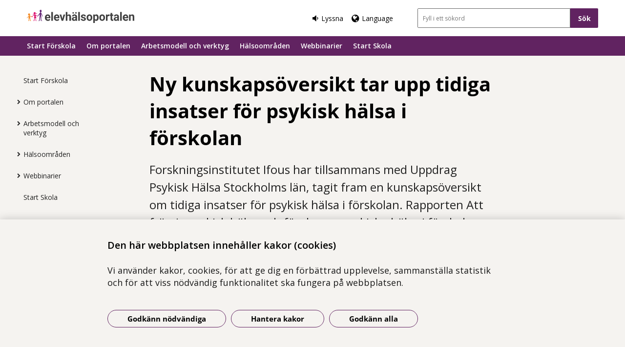

--- FILE ---
content_type: text/html; charset=utf-8
request_url: https://www.elevhalsoportalen.se/forskola/nyheter/ny-kunskapsoversikt-tar-upp-tidiga-insatser-for-psykisk-halsa-i-forskolan/
body_size: 9226
content:



<!DOCTYPE html>
<html class="no-js newspage buppage standard_layout" lang="sv">
<head>
    


    <meta name="EPiMonitor" content="Ta inte bort" /> <!-- Always atop -->
        <title>Ny kunskaps&#246;versikt tar upp tidiga insatser f&#246;r psykisk h&#228;lsa i f&#246;rskolan</title>

    

<meta http-equiv="X-UA-Compatible" content="IE=edge" />
<meta name="description" content="Forskningsinstitutet Ifous har tillsammans med Uppdrag Psykisk H&#228;lsa Stockholms l&#228;n, tagit fram en kunskaps&#246;versikt om tidiga insatser f&#246;r psykisk h&#228;lsa i f&#246;rskolan. Rapporten Att fr&#228;mja psykisk h&#228;lsa och f&#246;rebygga psykisk oh&#228;lsa i f&#246;rskola riktar sig till alla som arbetar inom f&#246;rskolan." />
<meta name="keywords" content="Uppdrag Psykisk H&#228;lsa Stockholms l&#228;n,Ifous,f&#246;rskola,psykisk h&#228;lsa,kunskaps&#246;versikt" />
<meta name="author" content="" />
    <meta property="og:title" content="Ny kunskaps&#246;versikt tar upp tidiga insatser f&#246;r psykisk h&#228;lsa i f&#246;rskolan" />
    <meta property="og:description" content="Forskningsinstitutet Ifous har tillsammans med Uppdrag Psykisk H&#228;lsa Stockholms l&#228;n, tagit fram en kunskaps&#246;versikt om tidiga insatser f&#246;r psykisk h&#228;lsa i f&#246;rskolan. Rapporten Att fr&#228;mja psykisk h&#228;lsa och f&#246;rebygga psykisk oh&#228;lsa i f&#246;rskola riktar sig till alla som arbetar inom f&#246;rskolan." />
<!-- http://t.co/dKP3o1e -->
<meta name="HandheldFriendly" content="True" />
<meta name="MobileOptimized" content="320" />
<meta name="viewport" content="width=device-width, initial-scale=1.0" />

<!--iOS -->
<!--meta name="viewport" content="width=device-width, initial-scale=1.0" /-->
<meta name="apple-mobile-web-app-title" content="NSP - SLSO" />
<meta name="apple-mobile-web-app-capable" content="yes" />
<meta name="apple-mobile-web-app-status-bar-style" content="black" />
<link rel="apple-touch-icon" sizes="144x144" href="/Static/img/apple/apple-touch-icon-144x144.png" />
<link rel="apple-touch-icon" sizes="114x114" href="/Static/img/apple/apple-touch-icon-114x114.png" />
<link rel="apple-touch-icon" sizes="72x72" href="/Static/img/apple/apple-touch-icon-72x72.png" />
<link rel="apple-touch-icon" href="/Static/img/apple/apple-touch-icon-57x57.png" />

<!-- Windows 8 / RT -->
<meta name="msapplication-TileImage" content="/Static/img/apple/apple-touch-icon-144x144.png" />
<meta name="msapplication-TileColor" content="#FFFFFF" />

    <!-- Google analytics -->
    <script  type="text/plain" data-cookie-type="statistics" async 
<script type="text/javascript">
/*<![CDATA[*/
(function() {
	var sz = document.createElement('script'); sz.type = 'text/javascript'; sz.async = true;
	sz.src = '//siteimproveanalytics.com/js/siteanalyze_7894.js';
	var s = document.getElementsByTagName('script')[0]; s.parentNode.insertBefore(sz, s);
})();
/*]]>*/
</script>

    <!-- Slider / Carousel -->
    <link href="/css/slider?v=612iTxywNrYvyVvvID6zBjqlFJaf57Wyt1kMwfS40Js1" rel="stylesheet"/>


    <!-- For all browsers -->
    <link href="/css/allbrowsers/fontello?v=P1WZkODWnWyItxnxvaevxeIj6krk4HFfcwRMhWZJdhQ1" rel="stylesheet"/>

    <link href="/css/allbrowsers/open-sans?v=oh5zdURb8kNO7PB2WwoGGGJOpvu2CgFKj3X0f-uvyVk1" rel="stylesheet"/>

    <link href="/css/allbrowsers/global?v=6Z_hoila5MCplmPb_zfNdKSxKixaBx45Dd9pU3TLTr81" rel="stylesheet"/>

    <link href="/css/allbrowsers/responsive?v=VZnPx8OfaPlUV7xp2PdiK3cQ-8h0BzBLNMQ3Ts65YYE1" rel="stylesheet"/>

    <link href="/css/allbrowsers/pages?v=lq_CSpDY-ewQ0l1qygvaqg_l8bMcJVDKth-CkeIUWKg1" rel="stylesheet"/>

    <link href="/css/allbrowsers/general?v=subXUcpXIIOnPkHNc-K7RTSbaof109blPVhdDkqfxbg1" rel="stylesheet"/>

    <link href="/css/allbrowsers/blocks?v=2-p8hnBOih-C4LKmbudRl0tj37cnuALy8zhPGUuheDk1" rel="stylesheet"/>

    <link href="/css/allbrowsers/macro?v=_uBZIuvvdIbtq05xvWI3qShoCPVcPaAwdIEYaxsl5gU1" rel="stylesheet"/>

    <link href="/Static/css/themeE/colorScheme.css" type="text/css" rel="stylesheet" />
    <link href="/Static/css/themeE/responsiveColorScheme.css" type="text/css" rel="stylesheet" />

    
    <link href=" /css/print?v=q7zjwR-opL-EmMPxATlzidUt6xwVTZ875o45NgGP9ew1" rel=" stylesheet" media=" print" />

    <link href="/css/ie-edge?v=Qhsx42LEdrixdOTEcnV0qKGFFOymsctfrnkCq5L8PDk1" rel="stylesheet"/>


    <!-- Headerscripts -->
    <script src="/bundles/modernizr?v=inCVuEFe6J4Q07A0AcRsbJic_UE5MwpRMNGcOtk94TE1"></script>

    <script src="/bundles/js/text-to-speech-plugin/tietoevry-text-to-speech?v=VGujUnKz4IZrqHr9uDValPjKUFPmkPZLfVITJFhN4Hg1"></script>

    <script src="/Static/js/tasty-cookie.min.js"></script>

    <!-- Favicon -->
    <link rel="shortcut icon" href=" /favicon.ico" type="image/x-icon" />
    <link rel="icon" href=" /favicon.ico" type="image/ico" />

    <!--[if lt IE 9]><link rel="stylesheet" href="/Static/css/ie7-8.css"/><![endif]-->
    <!--[if lt IE 8]><link rel="stylesheet" href="/Static/css/ie7-specific.css"/><![endif]-->
    <!--[if lte IE 5]><script src="/Static/js/lte-ie7.js"></script><![endif]-->
    <!-- Matomo -->
    <!-- End Matomo Code -->
<script type="text/javascript">var appInsights=window.appInsights||function(config){function t(config){i[config]=function(){var t=arguments;i.queue.push(function(){i[config].apply(i,t)})}}var i={config:config},u=document,e=window,o="script",s="AuthenticatedUserContext",h="start",c="stop",l="Track",a=l+"Event",v=l+"Page",r,f;setTimeout(function(){var t=u.createElement(o);t.src=config.url||"https://js.monitor.azure.com/scripts/a/ai.0.js";u.getElementsByTagName(o)[0].parentNode.appendChild(t)});try{i.cookie=u.cookie}catch(y){}for(i.queue=[],r=["Event","Exception","Metric","PageView","Trace","Dependency"];r.length;)t("track"+r.pop());return t("set"+s),t("clear"+s),t(h+a),t(c+a),t(h+v),t(c+v),t("flush"),config.disableExceptionTracking||(r="onerror",t("_"+r),f=e[r],e[r]=function(config,t,u,e,o){var s=f&&f(config,t,u,e,o);return s!==!0&&i["_"+r](config,t,u,e,o),s}),i}({instrumentationKey:"386680f4-2aee-48cf-ab91-f7586fd0c71b",sdkExtension:"a"});window.appInsights=appInsights;appInsights.queue&&appInsights.queue.length===0&&appInsights.trackPageView();</script></head>
<body >


    



    

    <div class="page_wrapper">


    <header id="site_header--mobile" class="site_header mobile-menu hide-for-large-up  ">
        <div class="wrapper header_wrapper">

            <a href="/" class="logo" aria-label="G&#229; till startsidan">




<img src="https://slso.imagevault.media/publishedmedia/66gd1p7k5wxm4gczkx7g/EHP_logga_m_text_SVG.svg" alt="Elevhälsoportalens logotyp" width="280" height="26">            </a>
                <div class="logotype_text"><span></span></div>

        </div>
        <div class="container-fixed">
            <div class="toggle_nav_search">
                <a href="#" id="menu-button" class="menuopen" aria-expanded="false" aria-controls="mobile-menu-nav" aria-labelledby="openMenuText">
                    <span class="show-for-sr" id="openMenuText">&#214;ppna menyn</span>
                    <div class="menu_line"></div>
                    <div class="menu_line"></div>
                    <div class="menu_line"></div>
                </a>
            </div>
        </div>
    </header>
    <nav id="mobile-menu-nav" class="mobile-menu-nav main_nav" aria-label="Mobilmeny">
        <div class="mobile-menu-nav_header">
            <fieldset class="site_search">
                <div class="mo search_field">
                    <div class="mo_content container">
                        <div class="mo">
<form action="/sok/" method="get">                                <button type="submit" class="input_search_button right icon-search" data-skip-playback="true" id="SearchButtonMobile" value="" aria-labelledby="searchBtnText"><span class="show-for-sr" id="searchBtnText">S&#246;k</span></button>
                                <div class="mo_content search">
                                    <label class="show-for-sr" for="key_word_mobile">S&#246;kf&#228;lt</label>
                                    <input type="search" class="input_site_search" name="q" id="key_word_mobile" placeholder="Fyll i ett s&#246;kord" />
                                </div>
</form>                        </div>
                    </div>
                </div>
            </fieldset>
            <a href="#" class="closebtn icon-cancel"><span class="show-for-sr">St&#228;ng menyn</span></a>
        </div>

        <ul class="parent js-nav-system">
            <li class="js-nav-system__item">
                <div class="mo">
                    <span class="expand right"><span class="icon-plus" tabindex="0" data-text-open="&#214;ppna undermeny" data-text-close="St&#228;ng undermeny" aria-label="&#214;ppna undermeny"></span></span>

                    <div class="mo_content">
<a class="js-nav-system__link" href="/forskola/" target="_top">Start F&#246;rskola</a>
                    </div>
                </div>

            </li><li class="js-nav-system__item">
                <div class="mo">
                    <span class="expand right"><span class="icon-plus" tabindex="0" data-text-open="&#214;ppna undermeny" data-text-close="St&#228;ng undermeny" aria-label="&#214;ppna undermeny"></span></span>

                    <div class="mo_content">
<a class="js-nav-system__link" href="/forskola/om-portalen/">Om portalen</a>
                    </div>
                </div>
    
        <ul class="secondLevel child js-nav-system__subnav">
                
        <li class="js-nav-system__subnav__item">
            <div class="mo">
                <span class="expand right"><span class="icon-plus" tabindex="0" data-text-open="&#214;ppna undermeny" data-text-close="St&#228;ng undermeny" aria-label="&#214;ppna undermeny"></span></span>
                <div class="mo_content">
                    <a class="js-nav-system__subnav__link" href="/forskola/om-portalen/vetenskapligt-underlag/">Vetenskapligt underlag</a>
                </div>
            </div>
        </li>
    
    
        <li class="js-nav-system__subnav__item">
            <div class="mo">
                <span class="expand right"><span class="icon-plus" tabindex="0" data-text-open="&#214;ppna undermeny" data-text-close="St&#228;ng undermeny" aria-label="&#214;ppna undermeny"></span></span>
                <div class="mo_content">
                    <a class="js-nav-system__subnav__link" href="/forskola/om-portalen/kunskapscentrum/">Vi som arbetar med Elevh&#228;lsoportalen</a>
                </div>
            </div>
        </li>
    
    
        <li class="js-nav-system__subnav__item">
            <div class="mo">
                <span class="expand right"><span class="icon-plus" tabindex="0" data-text-open="&#214;ppna undermeny" data-text-close="St&#228;ng undermeny" aria-label="&#214;ppna undermeny"></span></span>
                <div class="mo_content">
                    <a class="js-nav-system__subnav__link" href="/forskola/om-portalen/elevhalsoportalens-experter/" target="_top">Elevh&#228;lsoportalens experter</a>
                </div>
            </div>
        </li>
    
    
        <li class="js-nav-system__subnav__item">
            <div class="mo">
                <span class="expand right"><span class="icon-plus" tabindex="0" data-text-open="&#214;ppna undermeny" data-text-close="St&#228;ng undermeny" aria-label="&#214;ppna undermeny"></span></span>
                <div class="mo_content">
                    <a class="js-nav-system__subnav__link" href="/forskola/om-portalen/vanliga-fragor/">Vanliga fr&#229;gor</a>
                </div>
            </div>
        </li>
    
    
        <li class="js-nav-system__subnav__item">
            <div class="mo">
                <span class="expand right"><span class="icon-plus" tabindex="0" data-text-open="&#214;ppna undermeny" data-text-close="St&#228;ng undermeny" aria-label="&#214;ppna undermeny"></span></span>
                <div class="mo_content">
                    <a class="js-nav-system__subnav__link" href="/forskola/om-portalen/historik/">Historik</a>
                </div>
            </div>
        </li>
    
    
        <li class="js-nav-system__subnav__item">
            <div class="mo">
                <span class="expand right"><span class="icon-plus" tabindex="0" data-text-open="&#214;ppna undermeny" data-text-close="St&#228;ng undermeny" aria-label="&#214;ppna undermeny"></span></span>
                <div class="mo_content">
                    <a class="js-nav-system__subnav__link" href="/forskola/om-portalen/nyhetsbrev/">Nyhetsbrev</a>
                </div>
            </div>
        </li>
    
    
        <li class="js-nav-system__subnav__item">
            <div class="mo">
                <span class="expand right"><span class="icon-plus" tabindex="0" data-text-open="&#214;ppna undermeny" data-text-close="St&#228;ng undermeny" aria-label="&#214;ppna undermeny"></span></span>
                <div class="mo_content">
                    <a class="js-nav-system__subnav__link" href="/forskola/om-portalen/kontakt2/">Kontakt</a>
                </div>
            </div>
        </li>
    

        </ul>
    

            </li><li class="js-nav-system__item">
                <div class="mo">
                    <span class="expand right"><span class="icon-plus" tabindex="0" data-text-open="&#214;ppna undermeny" data-text-close="St&#228;ng undermeny" aria-label="&#214;ppna undermeny"></span></span>

                    <div class="mo_content">
<a class="js-nav-system__link" href="/forskola/arbetsmodell-och-verktyg/">Arbetsmodell och verktyg</a>
                    </div>
                </div>
    
        <ul class="secondLevel child js-nav-system__subnav">
                
        <li class="js-nav-system__subnav__item">
            <div class="mo">
                <span class="expand right"><span class="icon-plus" tabindex="0" data-text-open="&#214;ppna undermeny" data-text-close="St&#228;ng undermeny" aria-label="&#214;ppna undermeny"></span></span>
                <div class="mo_content">
                    <a class="js-nav-system__subnav__link" href="/forskola/arbetsmodell-och-verktyg/sjalvbedomningsenkater/">Sj&#228;lvbed&#246;mningsenk&#228;ter</a>
                </div>
            </div>
        </li>
    
    
        <li class="js-nav-system__subnav__item">
            <div class="mo">
                <span class="expand right"><span class="icon-plus" tabindex="0" data-text-open="&#214;ppna undermeny" data-text-close="St&#228;ng undermeny" aria-label="&#214;ppna undermeny"></span></span>
                <div class="mo_content">
                    <a class="js-nav-system__subnav__link" href="/forskola/arbetsmodell-och-verktyg/handlingsplaner/">Handlingsplan</a>
                </div>
            </div>
        </li>
    

        </ul>
    

            </li><li class="js-nav-system__item">
                <div class="mo">
                    <span class="expand right"><span class="icon-plus" tabindex="0" data-text-open="&#214;ppna undermeny" data-text-close="St&#228;ng undermeny" aria-label="&#214;ppna undermeny"></span></span>

                    <div class="mo_content">
<a class="js-nav-system__link" href="/forskola/halsoomraden/">H&#228;lsoomr&#229;den</a>
                    </div>
                </div>
    
        <ul class="secondLevel child js-nav-system__subnav">
                
        <li class="js-nav-system__subnav__item">
            <div class="mo">
                <span class="expand right"><span class="icon-plus" tabindex="0" data-text-open="&#214;ppna undermeny" data-text-close="St&#228;ng undermeny" aria-label="&#214;ppna undermeny"></span></span>
                <div class="mo_content">
                    <a class="js-nav-system__subnav__link" href="/forskola/halsoomraden/allergi/">Allergi</a>
                </div>
            </div>
        </li>
    
    
        <li class="js-nav-system__subnav__item">
            <div class="mo">
                <span class="expand right"><span class="icon-plus" tabindex="0" data-text-open="&#214;ppna undermeny" data-text-close="St&#228;ng undermeny" aria-label="&#214;ppna undermeny"></span></span>
                <div class="mo_content">
                    <a class="js-nav-system__subnav__link" href="/forskola/halsoomraden/buller/">Buller</a>
                </div>
            </div>
        </li>
    
    
        <li class="js-nav-system__subnav__item">
            <div class="mo">
                <span class="expand right"><span class="icon-plus" tabindex="0" data-text-open="&#214;ppna undermeny" data-text-close="St&#228;ng undermeny" aria-label="&#214;ppna undermeny"></span></span>
                <div class="mo_content">
                    <a class="js-nav-system__subnav__link" href="/forskola/halsoomraden/fysisk-aktivitet/">Fysisk aktivitet</a>
                </div>
            </div>
        </li>
    
    
        <li class="js-nav-system__subnav__item">
            <div class="mo">
                <span class="expand right"><span class="icon-plus" tabindex="0" data-text-open="&#214;ppna undermeny" data-text-close="St&#228;ng undermeny" aria-label="&#214;ppna undermeny"></span></span>
                <div class="mo_content">
                    <a class="js-nav-system__subnav__link" href="/forskola/halsoomraden/kroppslig-integritet-och-relationer/">Kroppslig integritet och relationer</a>
                </div>
            </div>
        </li>
    
    
        <li class="js-nav-system__subnav__item">
            <div class="mo">
                <span class="expand right"><span class="icon-plus" tabindex="0" data-text-open="&#214;ppna undermeny" data-text-close="St&#228;ng undermeny" aria-label="&#214;ppna undermeny"></span></span>
                <div class="mo_content">
                    <a class="js-nav-system__subnav__link" href="/forskola/halsoomraden/mat/">Mat</a>
                </div>
            </div>
        </li>
    
    
        <li class="js-nav-system__subnav__item">
            <div class="mo">
                <span class="expand right"><span class="icon-plus" tabindex="0" data-text-open="&#214;ppna undermeny" data-text-close="St&#228;ng undermeny" aria-label="&#214;ppna undermeny"></span></span>
                <div class="mo_content">
                    <a class="js-nav-system__subnav__link" href="/forskola/halsoomraden/psykisk-halsa/">Psykisk h&#228;lsa</a>
                </div>
            </div>
        </li>
    

        </ul>
    

            </li><li class="js-nav-system__item">
                <div class="mo">
                    <span class="expand right"><span class="icon-plus" tabindex="0" data-text-open="&#214;ppna undermeny" data-text-close="St&#228;ng undermeny" aria-label="&#214;ppna undermeny"></span></span>

                    <div class="mo_content">
<a class="js-nav-system__link" href="/forskola/seminarier/">Webbinarier</a>
                    </div>
                </div>
    
        <ul class="secondLevel child js-nav-system__subnav">
                
        <li class="js-nav-system__subnav__item">
            <div class="mo">
                <span class="expand right"><span class="icon-plus" tabindex="0" data-text-open="&#214;ppna undermeny" data-text-close="St&#228;ng undermeny" aria-label="&#214;ppna undermeny"></span></span>
                <div class="mo_content">
                    <a class="js-nav-system__subnav__link" href="/forskola/seminarier/genomforda-seminarier/">Genomf&#246;rda webbinarier</a>
                </div>
            </div>
        </li>
    

        </ul>
    

            </li><li class="js-nav-system__item">
                <div class="mo">
                    <span class="expand right"><span class="icon-plus" tabindex="0" data-text-open="&#214;ppna undermeny" data-text-close="St&#228;ng undermeny" aria-label="&#214;ppna undermeny"></span></span>

                    <div class="mo_content">
<a class="js-nav-system__link" href="/skola/" target="_top">Start Skola</a>
                    </div>
                </div>

            </li>
        </ul>


        <div class="switch_lang">
            <div class="topmenu-container">
                <div class="topmenu listen">
                    <span class="icon-volume-down">Lyssna</span>
                </div>

                        <div class="topmenu language">
                            <button id="openlangmobile" class="icon-globe openLang buttonControl" aria-controls="changelanguagemobile"><span>Language</span></button>
                            <div id="changelanguagemobile" class="changelanguage" role="region" aria-label="Language" tabindex="-1" aria-expanded="false">
                                <div class="language_dropdown_container">
                                    <a href="#" class="close" title="Close"><span class="show-for-sr">St&#228;ng</span></a>
                                    <div class="heading">Webbplatsen p&#229; andra spr&#229;k</div>
                                    <ul class="langList" data-pageId="162254"></ul>
                                    <div class="heading">&#214;vers&#228;tt</div>
                                    <p>Use Google to translate the web site. We take no responsibility for the accuracy of the translation.</p>
                                </div>
                            </div>
                        </div>
            </div>

            <div class="topmenu-container">
                            </div>
        </div>
    </nav>
    <header id="site_header--desktop" class="site_header show-for-large-up  ">
        <div class="skip-to-content show-for-large">
            <a class="skip" tabindex="1" href="#content-primary">Hoppa till inneh&#229;ll</a>
        </div>
        <div class="wrapper header_wrapper">
            <a href="/" class="logo" aria-label="G&#229; till startsidan">




<img src="https://slso.imagevault.media/publishedmedia/9foaj75sfzc2ghpqwa0a/EHP_logga_m_text_SVG.svg" alt="Elevhälsoportalens logotyp" width="800" height="48">            </a>

            <div class="right-container ">
                <div class="switch_lang">
                    <div class="topmenu wrapper">
                        <div class="topmenu-container">
                            <div class="topmenu listen">
                                <button class="icon-volume-down"><span>Lyssna</span></button>
                            </div>

                                <div class="topmenu language">
                                        <button id="openlangdesktop" class="icon-globe openLang buttonControl" aria-controls="changelanguagedesktop"><span lang="en">Language</span></button>
                                        <div id="changelanguagedesktop" class="changelanguage" role="region" aria-label="Language" tabindex="-1" aria-expanded="false">
                                            <div class="language_dropdown_container">
                                                <a href="#" class="close" title="Close"><span class="show-for-sr">St&#228;ng</span></a>
                                                <div class="heading">Webbplatsen p&#229; andra spr&#229;k</div>
                                                <form action="" method="POST" class="change_language_form" data-lang="sv" data-pageId="162254">
                                                    <ul class="langList" data-pageId="162254"></ul>
                                                </form>
                                            </div>
                                        </div>
                                </div>
                        </div>

                                                                                            </div>
                </div>

                <fieldset class="site_search">
                    <div class="mo search_field">
                        <div class="mo_content container">
                            <div class="mo">
<form action="/sok/" method="get">                                    <input type="submit" class="input_search_button right" data-skip-playback="true" id="SearchButtonDesktop" value="S&#246;k" />
                                    <div class="mo_content search">
                                        <label class="show-for-sr" for="key_word_desktop">S&#246;kf&#228;lt</label>
                                        <input type="search" class="input_site_search" name="q" id="key_word_desktop" placeholder="Fyll i ett s&#246;kord" />
                                    </div>
</form>                            </div>
                        </div>
                    </div>
                </fieldset>
            </div>
        </div>
        <div class="toggle_nav_search">
            <div class="switch_lang cloned">
                <div class="topmenu language">
                    <button id="openlang2" class="openLang buttonControl" aria-controls="changelanguage"><span>Language</span></button>
                    <div id="changelanguage" class="changelanguage" role="region" aria-label="Language" tabindex="-1" aria-expanded="false">
                        <div class="language_dropdown_container">
                            <a href="#" class="close" title="Close"><span class="show-for-sr">St&#228;ng</span></a>
                            <div class="heading">Webbplatsen p&#229; andra spr&#229;k</div>
                            <ul class="langList" data-pageId="162254"></ul>
                            <div class="heading">&#214;vers&#228;tt</div>
                            <p>Use Google to translate the web site. We take no responsibility for the accuracy of the translation.</p>
                        </div>
                    </div>
                </div>
                <div class="topmenu listen">
                    <span>Lyssna</span>
                </div>
            </div>
        </div>
            <div class="logotype_text"><span></span></div>
    </header>
<nav class="desktop-menu-nav main_nav show-for-large-up" aria-label="Toppmeny">
    <div class="main_nav_container ">
        <ul class="parent js-nav-system">



            <li class="js-nav-system__item">
                <div class="mo">
                    <span class="expand right"></span>
                    <div class="mo_content">
<a class="js-nav-system__link" href="/forskola/" target="_top">Start F&#246;rskola</a>

                    </div>
                </div>

            </li><li class="js-nav-system__item has_child">
                    <span class="icon-triangle"></span>
                <div class="mo">
                    <span class="expand right"></span>
                    <div class="mo_content">
                            <a class="js-nav-system__link" href="/forskola/om-portalen/" aria-expanded="false" aria-controls="menu-03ee28bd-7e93-43ba-92cb-d797f303058e" aria-haspopup="true">Om portalen</a>

    
        <div class="mega_menu js-nav-system__subnav" aria-hidden="true" id="menu-03ee28bd-7e93-43ba-92cb-d797f303058e">
            <div class="mega_menu_container">
                <nav class="mega_menu_nav" aria-label="Megameny">
                    <ul class="secondLevel">
                            
        <li>
            <div class="link_item">
                <a class="js-nav-system__subnav__link" href="/forskola/om-portalen/vetenskapligt-underlag/">Vetenskapligt underlag</a>
            </div>
        </li>
    
    
        <li>
            <div class="link_item">
                <a class="js-nav-system__subnav__link" href="/forskola/om-portalen/kunskapscentrum/">Vi som arbetar med Elevh&#228;lsoportalen</a>
            </div>
        </li>
    
    
        <li>
            <div class="link_item">
                <a class="js-nav-system__subnav__link" href="/forskola/om-portalen/elevhalsoportalens-experter/" target="_top">Elevh&#228;lsoportalens experter</a>
            </div>
        </li>
    
    
        <li>
            <div class="link_item">
                <a class="js-nav-system__subnav__link" href="/forskola/om-portalen/vanliga-fragor/">Vanliga fr&#229;gor</a>
            </div>
        </li>
    
    
        <li>
            <div class="link_item">
                <a class="js-nav-system__subnav__link" href="/forskola/om-portalen/historik/">Historik</a>
            </div>
        </li>
    
    
        <li>
            <div class="link_item">
                <a class="js-nav-system__subnav__link" href="/forskola/om-portalen/nyhetsbrev/">Nyhetsbrev</a>
            </div>
        </li>
    
    
        <li>
            <div class="link_item">
                <a class="js-nav-system__subnav__link" href="/forskola/om-portalen/kontakt2/">Kontakt</a>
            </div>
        </li>
    

                    </ul>
                </nav>
            </div>
        </div>
    

                    </div>
                </div>

            </li><li class="js-nav-system__item has_child">
                    <span class="icon-triangle"></span>
                <div class="mo">
                    <span class="expand right"></span>
                    <div class="mo_content">
                            <a class="js-nav-system__link" href="/forskola/arbetsmodell-och-verktyg/" aria-expanded="false" aria-controls="menu-deb52da0-619d-4be0-b5e3-ba65d4b89c37" aria-haspopup="true">Arbetsmodell och verktyg</a>

    
        <div class="mega_menu js-nav-system__subnav" aria-hidden="true" id="menu-deb52da0-619d-4be0-b5e3-ba65d4b89c37">
            <div class="mega_menu_container">
                <nav class="mega_menu_nav" aria-label="Megameny">
                    <ul class="secondLevel">
                            
        <li>
            <div class="link_item">
                <a class="js-nav-system__subnav__link" href="/forskola/arbetsmodell-och-verktyg/sjalvbedomningsenkater/">Sj&#228;lvbed&#246;mningsenk&#228;ter</a>
            </div>
        </li>
    
    
        <li>
            <div class="link_item">
                <a class="js-nav-system__subnav__link" href="/forskola/arbetsmodell-och-verktyg/handlingsplaner/">Handlingsplan</a>
            </div>
        </li>
    

                    </ul>
                </nav>
            </div>
        </div>
    

                    </div>
                </div>

            </li><li class="js-nav-system__item has_child">
                    <span class="icon-triangle"></span>
                <div class="mo">
                    <span class="expand right"></span>
                    <div class="mo_content">
                            <a class="js-nav-system__link" href="/forskola/halsoomraden/" aria-expanded="false" aria-controls="menu-912801ad-16f8-4d19-b977-dc4007c17df0" aria-haspopup="true">H&#228;lsoomr&#229;den</a>

    
        <div class="mega_menu js-nav-system__subnav" aria-hidden="true" id="menu-912801ad-16f8-4d19-b977-dc4007c17df0">
            <div class="mega_menu_container">
                <nav class="mega_menu_nav" aria-label="Megameny">
                    <ul class="secondLevel">
                            
        <li>
            <div class="link_item">
                <a class="js-nav-system__subnav__link" href="/forskola/halsoomraden/allergi/">Allergi</a>
            </div>
        </li>
    
    
        <li>
            <div class="link_item">
                <a class="js-nav-system__subnav__link" href="/forskola/halsoomraden/buller/">Buller</a>
            </div>
        </li>
    
    
        <li>
            <div class="link_item">
                <a class="js-nav-system__subnav__link" href="/forskola/halsoomraden/fysisk-aktivitet/">Fysisk aktivitet</a>
            </div>
        </li>
    
    
        <li>
            <div class="link_item">
                <a class="js-nav-system__subnav__link" href="/forskola/halsoomraden/kroppslig-integritet-och-relationer/">Kroppslig integritet och relationer</a>
            </div>
        </li>
    
    
        <li>
            <div class="link_item">
                <a class="js-nav-system__subnav__link" href="/forskola/halsoomraden/mat/">Mat</a>
            </div>
        </li>
    
    
        <li>
            <div class="link_item">
                <a class="js-nav-system__subnav__link" href="/forskola/halsoomraden/psykisk-halsa/">Psykisk h&#228;lsa</a>
            </div>
        </li>
    

                    </ul>
                </nav>
            </div>
        </div>
    

                    </div>
                </div>

            </li><li class="js-nav-system__item has_child">
                    <span class="icon-triangle"></span>
                <div class="mo">
                    <span class="expand right"></span>
                    <div class="mo_content">
                            <a class="js-nav-system__link" href="/forskola/seminarier/" aria-expanded="false" aria-controls="menu-d3d3e999-946b-421c-be35-2b3a76a16f71" aria-haspopup="true">Webbinarier</a>

    
        <div class="mega_menu js-nav-system__subnav" aria-hidden="true" id="menu-d3d3e999-946b-421c-be35-2b3a76a16f71">
            <div class="mega_menu_container">
                <nav class="mega_menu_nav" aria-label="Megameny">
                    <ul class="secondLevel">
                            
        <li>
            <div class="link_item">
                <a class="js-nav-system__subnav__link" href="/forskola/seminarier/genomforda-seminarier/">Genomf&#246;rda webbinarier</a>
            </div>
        </li>
    

                    </ul>
                </nav>
            </div>
        </div>
    

                    </div>
                </div>

            </li><li class="js-nav-system__item">
                <div class="mo">
                    <span class="expand right"></span>
                    <div class="mo_content">
<a class="js-nav-system__link" href="/skola/" target="_top">Start Skola</a>

                    </div>
                </div>

            </li>
        </ul>
    </div>
</nav>





        <main>
            

<div id="tts-section" class="hidden">
    <div class="tts-wrapper">
        <div role="toolbar" id="tts-menu" data-skip-playback="true" tabindex="1">
            <div class="tts-main-elements">
                <p class="tts-text">Lyssna p&#229; sidans inneh&#229;ll</p>
                <button aria-label="Spela" title="Spela" class="tts-element tts-icon icon-play-1" id="playbutton"></button>

                <button aria-label="Pausa" title="Pausa" class="tts-element tts-icon icon-pause-1 hidden" id="pausebutton"></button>

                <button aria-label="Stoppa" title="Stoppa" class="tts-element tts-icon icon-stop-1" id="stopbutton"></button>

                <div class="tts-expandable-element">
                    <button aria-label="Volym" title="Volym" class="tts-element tts-icon icon-volume-down" id="volumebutton" aria-expanded="false" aria-controls="volumeexpanded"></button>
                    <div class="tts-element-expanded hidden tts-icon icon-volume-down" id="volumeexpanded">
                        <input type="range" class="tts-range" min="0" max="1" step="0.1" value="1" id="volumerange">
                    </div>
                </div>
                <div class="tts-expandable-element">
                    <button aria-label="L&#228;shastighet" title="L&#228;shastighet" class="tts-element tts-icon icon-gauge" id="ratebutton" aria-expanded="false" aria-controls="rateexpanded"></button>
                    <div class="tts-element-expanded hidden tts-icon icon-gauge" id="rateexpanded">
                        <input type="range" class="tts-range " min="0" max="2" id="raterange" list="rate-markers">
                        <datalist id="rate-markers">
                            <option value="0" label="0.5x"></option>
                            <option value="1" label="1x"></option>
                            <option value="2" label="1.5x"></option>
                        </datalist>
                    </div>
                </div>

                <button aria-label="Automatisk scrollning" aria-pressed="true" class="tts-element tts-button-text" id="scrollbutton" data-on="P&#229;" data-off="Av">
                    Automatisk scrollning: <strong><span class="scroll-state">P&#229;</span></strong>
                </button>
            </div>
            <button aria-label="St&#228;ng" class="tts-element tts-icon icon-cancel" id="closebutton"></button>
        </div>
        <div id="playback-information" class="tts-info hidden" data-skip-playback="true">
            <i class="tts-icon icon-info-circled"></i>
        </div>
    </div>
</div>
            <div class="wrapper main" id="main">
                <div id="content-primary">
                    
    <nav role="navigation" class="sub_nav" aria-label="Undermeny" data-skip-playback="true">
        <ul class="parent">
                <li class=" ">
        <a href="/forskola/">
            Start F&#246;rskola
        </a>

    </li>
    <li class="current_parent closed ">
        <a href="/forskola/om-portalen/">
            Om portalen
        </a>

            <a class="show-more icon-right" href="#" aria-expanded="false" aria-label="Visa mer f&#246;r Om portalen"></a>
            <ul class="child" aria-hidden="true">
                    <li class="">
        <a href="/forskola/om-portalen/vetenskapligt-underlag/">Vetenskapligt underlag</a>
        
    </li>
    <li class="">
        <a href="/forskola/om-portalen/kunskapscentrum/">Vi som arbetar med Elevh&#228;lsoportalen</a>
        
    </li>
    <li class="">
        <a href="/forskola/om-portalen/elevhalsoportalens-experter/" target="_top">Elevh&#228;lsoportalens experter</a>
        
    </li>
    <li class="">
        <a href="/forskola/om-portalen/vanliga-fragor/">Vanliga fr&#229;gor</a>
        
    </li>
    <li class="">
        <a href="/forskola/om-portalen/historik/">Historik</a>
        
    </li>
    <li class="">
        <a href="/forskola/om-portalen/nyhetsbrev/">Nyhetsbrev</a>
        
    </li>
    <li class="">
        <a href="/forskola/om-portalen/kontakt2/">Kontakt</a>
        
    </li>

            </ul>
    </li>
    <li class="current_parent closed ">
        <a href="/forskola/arbetsmodell-och-verktyg/">
            Arbetsmodell och verktyg
        </a>

            <a class="show-more icon-right" href="#" aria-expanded="false" aria-label="Visa mer f&#246;r Arbetsmodell och verktyg"></a>
            <ul class="child" aria-hidden="true">
                    <li class="">
        <a href="/forskola/arbetsmodell-och-verktyg/sjalvbedomningsenkater/">Sj&#228;lvbed&#246;mningsenk&#228;ter</a>
        
    </li>
    <li class="">
        <a href="/forskola/arbetsmodell-och-verktyg/handlingsplaner/">Handlingsplan</a>
        
    </li>

            </ul>
    </li>
    <li class="current_parent closed ">
        <a href="/forskola/halsoomraden/">
            H&#228;lsoomr&#229;den
        </a>

            <a class="show-more icon-right" href="#" aria-expanded="false" aria-label="Visa mer f&#246;r H&#228;lsoomr&#229;den"></a>
            <ul class="child" aria-hidden="true">
                    <li class="">
        <a href="/forskola/halsoomraden/allergi/">Allergi</a>
        
    </li>
    <li class="">
        <a href="/forskola/halsoomraden/buller/">Buller</a>
        
    </li>
    <li class="">
        <a href="/forskola/halsoomraden/fysisk-aktivitet/">Fysisk aktivitet</a>
        
    </li>
    <li class="">
        <a href="/forskola/halsoomraden/kroppslig-integritet-och-relationer/">Kroppslig integritet och relationer</a>
        
    </li>
    <li class="">
        <a href="/forskola/halsoomraden/mat/">Mat</a>
        
    </li>
    <li class="">
        <a href="/forskola/halsoomraden/psykisk-halsa/">Psykisk h&#228;lsa</a>
        
    </li>

            </ul>
    </li>
    <li class="current_parent closed ">
        <a href="/forskola/seminarier/">
            Webbinarier
        </a>

            <a class="show-more icon-right" href="#" aria-expanded="false" aria-label="Visa mer f&#246;r Webbinarier"></a>
            <ul class="child" aria-hidden="true">
                    <li class="">
        <a href="/forskola/seminarier/genomforda-seminarier/">Genomf&#246;rda webbinarier</a>
        
    </li>

            </ul>
    </li>
    <li class=" ">
        <a href="/skola/">
            Start Skola
        </a>

    </li>

        </ul>
        
        <div>&nbsp;</div>
    </nav>






<div role="main" class="main_content">
    


    <div class="body_content">

        <h1>Ny kunskaps&#246;versikt tar upp tidiga insatser f&#246;r psykisk h&#228;lsa i f&#246;rskolan</h1>

            <p class="preamble">Forskningsinstitutet Ifous har tillsammans med Uppdrag Psykisk H&#228;lsa Stockholms l&#228;n, tagit fram en kunskaps&#246;versikt om tidiga insatser f&#246;r psykisk h&#228;lsa i f&#246;rskolan. Rapporten Att fr&#228;mja psykisk h&#228;lsa och f&#246;rebygga psykisk oh&#228;lsa i f&#246;rskola riktar sig till alla som arbetar inom f&#246;rskolan.</p>

         


        <p>De f&ouml;rsta &aring;ren i barns liv har stor betydelse f&ouml;r h&auml;lsoutvecklingen. F&ouml;rskolan n&aring;r de allra flesta barn och har d&auml;rf&ouml;r goda m&ouml;jligheter att fr&auml;mja psykisk h&auml;lsa och f&ouml;rebygga oh&auml;lsa hos barn. Kunskapen om f&ouml;rskolebarns psykisk h&auml;lsa och f&ouml;rekomst av psykisk oh&auml;lsa &auml;r dock knapph&auml;ndig.</p>
<p>Kunskaps&ouml;versikten syftar till att sammanfatta forskningsl&auml;get kring tidiga insatser f&ouml;r barn samt ge och en praktisk v&auml;gledning f&ouml;r f&ouml;rskolornas arbete. Fokus &auml;r sambandet mellan l&auml;rande och h&auml;lsa.</p>
<p>- Vi hoppas att materialet ska bidra till att skapa f&ouml;ruts&auml;ttningar f&ouml;r f&ouml;rskolepersonal att arbeta h&auml;lsofr&auml;mjande, s&auml;ger &Aring;sa Danielsson, verksamhetschef p&aring; Storstockholm och ordf&ouml;rande i styrgruppen f&ouml;r Uppdrag Psykisk H&auml;lsa Stockholms l&auml;n.</p>
<p>I samband med publiceringen den 24 november h&ouml;lls ett webbinarium d&auml;r rapportf&ouml;rfattarna Lena Nilsson och Lene Lindberg presenterade materialet. Se webbinariet och ta del av kunskaps&ouml;versikten p&aring; Uppdrag Psykisk h&auml;lsa Stockholms l&auml;ns&nbsp;<a title="Tidiga insatser f&ouml;r psykisk h&auml;lsa i f&ouml;rskolan" href="https://www.uppdragpsykiskhalsa.se/stockholmslan/barn-unga/de-yngsta/tidiga-insatser-for-psykisk-halsa-i-forskolan/" target="_blank" rel="noopener">hemsida</a>.</p>
<p>&nbsp;</p>
<p>&nbsp;</p>
        
         

    </div>

    
        <div class="news_block header_bg_block">
            <header>
                <h2>Senaste nyheterna</h2>
            </header>
            <ul class="content">
                        <li>
                            <a href="/forskola/nyheter/valkommen-till-webbinarium-om-egenvard-i-forskolan/" title="V&#228;lkommen till webbinarium om egenv&#229;rd i f&#246;rskolan">
                                <span>V&#228;lkommen till webbinarium om egenv&#229;rd i f&#246;rskolan</span>
                            </a>
                        </li>
                        <li>
                            <a href="/forskola/nyheter/manga-barn-stors-av-buller/" title="M&#229;nga barn st&#246;rs av buller">
                                <span>M&#229;nga barn st&#246;rs av buller</span>
                            </a>
                        </li>
                        <li>
                            <a href="/forskola/nyheter/fyra/" title="Fyra&#229;ringars matvanor utmanar h&#229;llbarheten – f&#246;rskolan spelar en nyckelroll">
                                <span>Fyra&#229;ringars matvanor utmanar h&#229;llbarheten – f&#246;rskolan spelar en nyckelroll</span>
                            </a>
                        </li>
                        <li>
                            <a href="/forskola/nyheter/valommen-till-webbinarium-om-pollenallergi/" title="Elevh&#228;lsoportalens allergiexpert h&#229;ller webbinarium om pollenallargi">
                                <span>Elevh&#228;lsoportalens allergiexpert h&#229;ller webbinarium om pollenallargi</span>
                            </a>
                        </li>
                        <li>
                            <a href="/forskola/nyheter/seminarium-och-webbinarier-om-allergi/" title="V&#228;lkommen till webbinarium om allergier i f&#246;rskolan">
                                <span>V&#228;lkommen till webbinarium om allergier i f&#246;rskolan</span>
                            </a>
                        </li>
                        <li>
                            <a href="/forskola/nyheter/tre-fragor-till-marcel-ballin-expert-pa-fysisk-aktivitet/" title="Tre fr&#229;gor till Elevh&#228;lsoportalens expert p&#229; fysisk aktivitet">
                                <span>Tre fr&#229;gor till Elevh&#228;lsoportalens expert p&#229; fysisk aktivitet</span>
                            </a>
                        </li>
                        <li>
                            <a href="/forskola/nyheter/vi-uppdaterar-halsoomradet-fysisk-aktivitet2/" title="Vi uppdaterar h&#228;lsoomr&#229;det Fysisk aktivitet">
                                <span>Vi uppdaterar h&#228;lsoomr&#229;det Fysisk aktivitet</span>
                            </a>
                        </li>
                        <li>
                            <a href="/forskola/nyheter/webbinarium-lar-dig-utvardera-ert-halsoframjande-arbete-med-elevhalsoportalens-nya-enkater/" title="Webbinarium: L&#228;r dig utv&#228;rdera ert h&#228;lsofr&#228;mjande arbete med Elevh&#228;lsoportalens nya enk&#228;ter">
                                <span>Webbinarium: L&#228;r dig utv&#228;rdera ert h&#228;lsofr&#228;mjande arbete med Elevh&#228;lsoportalens nya enk&#228;ter</span>
                            </a>
                        </li>
                        <li>
                            <a href="/forskola/nyheter/valkommen-till-webbinarium-om-askvadersastma/" title="V&#228;lkommen till webbinarium om &#229;skv&#228;dersastma">
                                <span>V&#228;lkommen till webbinarium om &#229;skv&#228;dersastma</span>
                            </a>
                        </li>
                        <li>
                            <a href="/forskola/nyheter/fa-en-kostnadsfri-allergiutbildning/" title="Boka en kostnadsfri allergiutbildning">
                                <span>Boka en kostnadsfri allergiutbildning</span>
                            </a>
                        </li>
            </ul>
        </div>

    <div class="show-for-large-up">


<div class="share shareFunction">
    <div>
        <button class="button-primary shareButton"  aria-controls="shareContent" aria-expanded="false">Dela <span class="show-for-sr">- Klicka f&#246;r att &#246;ppna delningsalternativ.</span></button>
    </div>
    <div class="icon-triangle shareContent" aria-hidden="true">
        <a class="icon-facebook" href="https://www.facebook.com/sharer.php?u=https%3a%2f%2fwww.elevhalsoportalen.se%2fforskola%2fnyheter%2fny-kunskapsoversikt-tar-upp-tidiga-insatser-for-psykisk-halsa-i-forskolan%2f" target="_blank"><span class="show-for-sr">Facebook</span></a>
        <a class="icon-linkedin" href="https://www.linkedin.com/shareArticle?url=https%3a%2f%2fwww.elevhalsoportalen.se%2fforskola%2fnyheter%2fny-kunskapsoversikt-tar-upp-tidiga-insatser-for-psykisk-halsa-i-forskolan%2f&title=Ny kunskaps&#246;versikt tar upp tidiga insatser f&#246;r psykisk h&#228;lsa i f&#246;rskolan" target="_blank"><span class="show-for-sr">LinkedIn</span></a>
        <a class="icon-twitter-squared" href="https://twitter.com/share?url=https%3a%2f%2fwww.elevhalsoportalen.se%2fforskola%2fnyheter%2fny-kunskapsoversikt-tar-upp-tidiga-insatser-for-psykisk-halsa-i-forskolan%2f&text=Ny kunskaps&#246;versikt tar upp tidiga insatser f&#246;r psykisk h&#228;lsa i f&#246;rskolan" target="_blank"><span class="show-for-sr">Twitter</span></a>
        <a class="icon-mail-alt" href="mailto:?subject=Ny kunskaps&#246;versikt tar upp tidiga insatser f&#246;r psykisk h&#228;lsa i f&#246;rskolan&body=https%3a%2f%2fwww.elevhalsoportalen.se%2fforskola%2fnyheter%2fny-kunskapsoversikt-tar-upp-tidiga-insatser-for-psykisk-halsa-i-forskolan%2f"><span class="show-for-sr">E-post</span></a>
    </div>
</div>

        
<div class="scroll-to-top">
    <a href="#" class="scroll-to-top_text">
        Till toppen
    </a>
</div>
    </div>
</div>
<aside role="complementary" class="related_content">
     


    <div class="hide-for-large-up">


<div class="share shareFunction">
    <div>
        <button class="button-primary shareButton"  aria-controls="shareContent" aria-expanded="false">Dela <span class="show-for-sr">- Klicka f&#246;r att &#246;ppna delningsalternativ.</span></button>
    </div>
    <div class="icon-triangle shareContent" aria-hidden="true">
        <a class="icon-facebook" href="https://www.facebook.com/sharer.php?u=https%3a%2f%2fwww.elevhalsoportalen.se%2fforskola%2fnyheter%2fny-kunskapsoversikt-tar-upp-tidiga-insatser-for-psykisk-halsa-i-forskolan%2f" target="_blank"><span class="show-for-sr">Facebook</span></a>
        <a class="icon-linkedin" href="https://www.linkedin.com/shareArticle?url=https%3a%2f%2fwww.elevhalsoportalen.se%2fforskola%2fnyheter%2fny-kunskapsoversikt-tar-upp-tidiga-insatser-for-psykisk-halsa-i-forskolan%2f&title=Ny kunskaps&#246;versikt tar upp tidiga insatser f&#246;r psykisk h&#228;lsa i f&#246;rskolan" target="_blank"><span class="show-for-sr">LinkedIn</span></a>
        <a class="icon-twitter-squared" href="https://twitter.com/share?url=https%3a%2f%2fwww.elevhalsoportalen.se%2fforskola%2fnyheter%2fny-kunskapsoversikt-tar-upp-tidiga-insatser-for-psykisk-halsa-i-forskolan%2f&text=Ny kunskaps&#246;versikt tar upp tidiga insatser f&#246;r psykisk h&#228;lsa i f&#246;rskolan" target="_blank"><span class="show-for-sr">Twitter</span></a>
        <a class="icon-mail-alt" href="mailto:?subject=Ny kunskaps&#246;versikt tar upp tidiga insatser f&#246;r psykisk h&#228;lsa i f&#246;rskolan&body=https%3a%2f%2fwww.elevhalsoportalen.se%2fforskola%2fnyheter%2fny-kunskapsoversikt-tar-upp-tidiga-insatser-for-psykisk-halsa-i-forskolan%2f"><span class="show-for-sr">E-post</span></a>
    </div>
</div>

        
<div class="scroll-to-top">
    <a href="#" class="scroll-to-top_text">
        Till toppen
    </a>
</div>
    </div>
</aside>

                </div>
            </div>
        </main>
    </div>




            <footer class="page_footer">
                <ul class="wrapper">
                    <li class="content first">
                         
<div><div>


<div class="puff-block content_wrapper standard oneThird theme-color-style no_image">

    <div class="content">
            <h2>
                Kontakta oss
            </h2>
        <p><strong>E-post:</strong> <a title="Mejla Elevh&auml;lsoportalen" href="mailto:elevhalsoportalen.slso@regionstockholm.se">elevhalsoportalen.slso@regionstockholm.se</a></p>
<p>T&auml;nk p&aring; att aldrig skicka n&aring;got som inneh&aring;ller personuppgifter via e-post.</p>
    </div>
</div>
</div></div>
                    </li>
                    <li class="content second">
                         
<div><div>


<div class="puff-block content_wrapper standard oneThird theme-color-style no_image">

    <div class="content">
            <h2 class="icon-location">
                H&#228;r finns vi
            </h2>
        <h4>Postadress:</h4>
<p>Elevh&auml;lsoportalen<br />Centrum f&ouml;r epidemiologi och samh&auml;llsmedicin<br />Region Stockholm<br />Box 45436 <br />104 31 STOCKHOLM</p>
<h4>Bes&ouml;ksadress:</h4>
<p>Solnav&auml;gen 1E, Stockholm</p>
    </div>
</div>
</div></div>
                    </li>
                    <li class="content third">
                         
<div><div>


<div class="puff-block content_wrapper standard oneThird theme-color-style no_image">

    <div class="content">
            <h2 class="icon-globe">
                H&#229;ll dig uppdaterad!
            </h2>
        <p><a title="Facebook" href="https://www.facebook.com/elevhalsoportalen/" target="_blank" rel="noopener">Gilla v&aring;r&nbsp;</a><a title="Elevh&auml;lsoportalens Facebooksida" href="https://facebook.com/elevhalsoportalen" target="_blank" rel="noopener">sida p&aring; Facebook</a>&nbsp;f&ouml;r de senaste uppdateringarna.</p>
<p>Registrera dig f&ouml;r att f&aring; Elevh&auml;lsoportalens nyhetsbrev med de senaste nyheterna och inbjudningarna.</p>
<p>Prenumerera p&aring; nyhetsbrevet</p>
<ul>
<li><a href="/skola/om-portalen/nyhetsbrev/">Elevh&auml;lsoportalen skola </a></li>
<li><a href="/forskola/om-portalen/nyhetsbrev/">Elevh&auml;lsoportalen f&ouml;rskola</a></li>
</ul>
    </div>
</div>
</div></div>
                    </li>
                    <li class="content fourth">
                         
<div><div>


<div class="puff-block content_wrapper standard oneThird theme-color-style no_image">

    <div class="content">
        <p><img src="https://slso.imagevault.media/publishedmedia/q909qr1w8mu1jy8zu1u3/RS_logotyp_tva-radig_svart_RGB-webben.png" alt="" width="222" height="65" data-mediaid="31413" /></p>
<p>Elevh&auml;lsoportalen &auml;r ett samarbete mellan tre centrum inom Region Stockholm:</p>
<ul>
<li><a href="https://www.camm.regionstockholm.se/" target="_blank" rel="noopener">Centrum f&ouml;r arbets- och milj&ouml;medicin (CAMM)</a></li>
<li><a href="https://www.ces.regionstockholm.se/" target="_blank" rel="noopener">Centrum f&ouml;r epidemiologi och samh&auml;llsmedicin (CES)</a></li>
<li><a href="https://www.slso.regionstockholm.se/forskning-och-utveckling/centrum-for-halsoekonomi-informatik-och-sjukvardsforskning/" target="_blank" rel="noopener">Centrum f&ouml;r h&auml;lsoekonomi, informatik och sjukv&aring;rdsforskning (CHIS)</a></li>
</ul>
<p>&nbsp;</p>
<p><a href="/om-portalen/">L&auml;s mer om webbplatsen</a></p>
<p><a href="/om-portalen/tillganglighetsredogorelse/">Tillg&auml;nglighetsredog&ouml;relse</a>&nbsp;</p>
<p>&nbsp;</p>
<p>&nbsp;</p>
    </div>
</div>
</div></div>
                    </li>
                </ul>
            </footer>


    <script src="//ajax.aspnetcdn.com/ajax/jQuery/jquery-1.9.1.min.js"></script>

    <script src="//ajax.aspnetcdn.com/ajax/jquery.ui/1.10.2/jquery-ui.min.js"></script>

    <script src="https://cdnjs.cloudflare.com/ajax/libs/lodash.js/4.17.15/lodash.js"></script>
    <script src="/Static/js/jquery.fitvid.min.js"></script>
    <!--[if IE 9]><script src="/Static/js/matchMedia.js"></script><![endif]-->
    <!--[if IE]><![if IE 9]><![endif]-->
    <script src="/Static/js/enquire.min.js"></script>
    <!--[if IE]><![endif]><![endif]-->
    <script src="/bundles/js/bodyscripts?v=_golOOZ9pE104376jh2FdHMYpowVRo3fF3rbbQBD55c1"></script>


    <script type="text/javascript" src="https://dl.episerver.net/13.6.1/epi-util/find.js"></script>
<script type="text/javascript">
if(typeof FindApi === 'function'){var api = new FindApi();api.setApplicationUrl('/');api.setServiceApiBaseUrl('/find_v2/');api.processEventFromCurrentUri();api.bindWindowEvents();api.bindAClickEvent();api.sendBufferedEvents();}
</script>

    <script type="text/javascript">
		$(document).ready(function () {
			
        });
    </script>
    <!-- Start of Survicate (www.survicate.com) code -->
<script type="text/javascript">
  (function (w) {
    var s = document.createElement('script');
    s.src = 'https://survey.survicate.com/workspaces/42499a341bf088536a3ac71ecc1269c3/web_surveys.js';
    s.async = true;
    var e = document.getElementsByTagName('script')[0];
    e.parentNode.insertBefore(s, e);
  })(window);
</script>
<!-- End of Survicate code -->


    <script src="/Static/js/pages/order-form.js"></script>

</body>
</html>



--- FILE ---
content_type: text/css
request_url: https://www.elevhalsoportalen.se/Static/css/themeE/colorScheme.css
body_size: 1680
content:
.border_bottom {
    border-bottom: 1px solid #612361;
}

.shortcuts ul li a {
    border-color: #612361;
}

    .shortcuts ul li a:hover,
    .shortcuts ul li a:focus {
        background: #612361;
    }

    .shortcuts ul li a:active,
    .button-primary:active,
    .filtertagpage .tag:active {
        background-color: rgba(97, 35, 97, 0.1) !important;
    }

.site_header .logotype_text {
    background-color: #cec2ce;
}

.anchor_menu, .anchor_menu .anchor_menu_heading_legible {
    border-color: #612361;
}

.aside_anchor_menu_container .anchor_menu ul li.current:before {
    color: #612361;
}

.share .shareContent {
    background-color: #612361;
}

    .share .shareContent:before {
        color: #612361;
    }

.EPiServerForms .Form__Title,
.header_bg_block header {
    background-color: #612361;
}

.link_list_block .content h2 {
    background: #612361;
}

.date {
    background-color: rgba(97, 35, 97, 0.1);
    border-color: #612361;
    color: #612361;
}

.selected_tags .tag {
    background-color: #612361;
    border-color: #612361;
}

.mobile-menu .wrapper {
    border-color: #612361 !important;
}

.content_wrapper.alternative.emergency .content h2 {
    color: #612361 !important;
}

.breadcrumb ul,
.breadcrumb ul li a {
    border-color: #612361;
}

    .breadcrumb ul li span.current {
        background: #612361;
    }

.eventlistpage .event_sorter.active {
    background: #612361;
}

.EPiServerForms .FormSubmitButton,
.button-primary {
    border-color: #612361 !important;
}

    .filter .filter_item.active,
    .EPiServerForms .FormSubmitButton:hover:enabled,
    .EPiServerForms .FormSubmitButton:focus,
    .button-primary:focus,
    .filtertagpage .tag:focus {
        background-color: #612361 !important;
    }

    .EPiServerForms .FormSubmitButton:active,
    .button-primary:active,
    .filtertagpage .tag:active {
        background-color: rgba(97, 35, 97, 0.1) !important;
    }

.page_footer {
    border-top-color: #612361;
}

    .page_footer .content_wrapper.alternative.emergency .content h2 {
        color: #000000 !important;
    }

.content_wrapper.alternative.emergency .content a {
    color: #612361;
}

.content_wrapper.alternative.headerwithhover .content .top_test {
    background-color: #612361;
}

.main_nav {
    background: #612361;
}

    .main_nav li.current > a,
    .main_nav li.active > a,
    .main_nav a:hover,
    .main_nav a:active,
    .main_nav li:hover a {
        color: #612361;
    }

    .main_nav li ul.child li a:focus,
    .main_nav li ul.child li:not(.current) a:hover,
    .main_nav li ul.child li a:active {
        color: #612361;
    }

    .main_nav li ul.child li.current a, .main_nav li ul.child li .thirdLevel li.current a {
        color: #fff;
        font-weight: 600;
    }

    .main_nav ul.parent > li.current > a,
    .main_nav ul.parent > li.current:hover > a,
    .main_nav ul.parent > li.current > .mo > .mo_content > a,
    .main_nav ul.parent > li.current:hover > .mo > .mo_content > a {
        color: #fff;
    }

.sub_nav a:not(.show-more):focus,
.sub_nav a:not(.show-more):hover,
.sub_nav a:not(.show-more):active {
    border-color: #612361;
}

.sub_nav li.current > a:not(.show-more) {
    border-color: #612361;
}

.site_search .switch_lang .changelanguage li a, .toggle_nav_search .switch_lang .changelanguage ul li a {
    color: #612361;
}

.site_search .switch_lang .changelanguage li a:after, .toggle_nav_search .switch_lang .changelanguage ul li a:after {
    color: #612361;
}

.main_nav ul.parent > li.keyboard-active:before {
    background: rgba(102,0,102,0.6);
}

.main_nav ul.parent > li.keyboard-active:after {
    background: rgba(102,0,102,0.6);
}

.main_nav ul.parent > li.keyboard-active > .mo a:after {
    background: rgba(102,0,102,0.6);
}

.block_area.related_list h3 {
    color: #612361;
}

.wrapper.blocks .block_area.extra .block_wrapper .border_top {
    border-top-color: #612361;
}

.main_content_footer p.register_vote a {
    background: #612361;
}

.border_top.standard {
    border-top-color: #612361;
}

.content_block.third .button.arrow {
    background-color: #612361;
}

.benefit {
    border-color: #612361;
}

.available_tags .tag.active {
    background-color: #612361;
}

.site_search .input_search_button  {
    background: #612361;
}

/* Default teaser block (puff) styling */
.theme-color-style {
    background: #ffffff;
}

    .theme-color-style .content {
        border-color: #612361;
    }

/* Large desktop up */
@media only screen and (min-width: 1280px) {
    .searchpage .checkbox_item.checked label {
        background: #612361;
    }
}

/* Process page */
.processpage .flow_element,
.generatedcontent .processpage .flow_element:after {
    background: #441844; /* M�rk nyans */
}

    .processpage .flow_element.selected {
        background: #612361;
    }

.generatedcontent .processpage .flow_element.selected:after {
    border-color: #612361;
    background-color: #612361;
}

/* BUP */
.contact_block button.contact_block_expander .expander_icon:before {
    color: #612361;
}

.vard-process_title h2 {
    background: #612361;
    border-color: #612361;
}

.v-line {
    border-color: #612361;
}

.v-circle {
    background: #612361;
}

.vard-process_step_number_content {
    background: #612361;
    border-color: #612361;
}

.h-line {
    background: #612361;
}

.vard-process_step_link {
    border-left-color: #612361;
}

.vard-process_step:nth-child(even) .vard-process_step_link {
    border-right-color: #612361;
}

.selected-question_category {
    color: #612361;
}

.selected-question_title .icon_arrow_right {
    color: #612361;
}

.find-clinic_link {
    border-color: #612361; 
}

    .find-clinic_link:hover {
        background: #612361; 
    }

.findclinicpage .top-section .submenu ul li a:hover {
    background-color: #612361;
}

.buppage .header_banner {
    background-color: #612361;
}

.half-height-block .content {
    border-color: #612361;
}

.buppage .block_row.full_width,
.buppage .btn-puff-block {
    background-color: #612361;
}

.buppage .scroll-to-top_text, .buppage .scroll-to-top_text:before {
    border-color: #612361;
}

.buppage .checkbox_item.checked label {
    background: #612361;
}
.orderPage .op-formPanel {
    background-color: #612361;
}

.news-teaser .teaser-text {
    background-color: #612361;
}

.sidebar__item:not(:first-of-type) {
    border-top: 3px solid #612361;
}

.job-details__apply {
    background-color: #612361;
    color: #ffffff;
}

input:checked + .tc-slider {
    background-color: #612361;
}

.tc-button-group button {
    border-color: #612361;
}

.tc-button-group button:hover {
    background-color: #612361;
    color: #fff;
}

.tc-modal-accept-all-btn {
    border-color: #612361;
}

.tc-modal-accept-all-btn:hover {
    background-color: #612361;
    color: #fff;
}

.tc-save-prefernces-btn-container button {
    border-color: #612361;
}

.tc-save-prefernces-btn-container button:hover {
    background-color: #612361;
    color: #fff;
}

--- FILE ---
content_type: image/svg+xml
request_url: https://slso.imagevault.media/publishedmedia/66gd1p7k5wxm4gczkx7g/EHP_logga_m_text_SVG.svg
body_size: 9488
content:
<svg id="Layer_1" data-name="Layer 1" xmlns="http://www.w3.org/2000/svg" viewBox="0 0 450.27 54.49"><defs><style>.cls-1{fill:#404040;}.cls-2{fill:#f28923;}.cls-3{fill:#dc136f;}.cls-4{fill:#632576;}</style></defs><path class="cls-1" d="M89.67,48.15a12.47,12.47,0,0,1-9.1-3.43,12.19,12.19,0,0,1-3.51-9.13v-.66a15.28,15.28,0,0,1,1.48-6.84,10.89,10.89,0,0,1,4.19-4.65,11.74,11.74,0,0,1,6.18-1.63,10.5,10.5,0,0,1,8.2,3.29q3,3.28,3,9.32v2.77H83.94a6.31,6.31,0,0,0,2,4,6,6,0,0,0,4.19,1.5,7.35,7.35,0,0,0,6.13-2.84l3.33,3.73a10.21,10.21,0,0,1-4.13,3.37A13.49,13.49,0,0,1,89.67,48.15ZM88.9,27.28a4.22,4.22,0,0,0-3.27,1.37A7.18,7.18,0,0,0,84,32.56h9.44V32a5,5,0,0,0-1.22-3.5A4.42,4.42,0,0,0,88.9,27.28Z" transform="translate(-1.51 -2.95)"/><path class="cls-1" d="M110.64,47.68h-6.81v-36h6.81Z" transform="translate(-1.51 -2.95)"/><path class="cls-1" d="M127.44,48.15a12.47,12.47,0,0,1-9.1-3.43,12.19,12.19,0,0,1-3.51-9.13v-.66a15.28,15.28,0,0,1,1.48-6.84,10.89,10.89,0,0,1,4.19-4.65,11.74,11.74,0,0,1,6.18-1.63,10.5,10.5,0,0,1,8.2,3.29q3,3.28,3,9.32v2.77H121.7a6.31,6.31,0,0,0,2,4,6,6,0,0,0,4.19,1.5A7.35,7.35,0,0,0,134,39.84l3.33,3.73a10.21,10.21,0,0,1-4.13,3.37A13.45,13.45,0,0,1,127.44,48.15Zm-.78-20.87a4.22,4.22,0,0,0-3.27,1.37,7.18,7.18,0,0,0-1.61,3.91h9.44V32a5,5,0,0,0-1.22-3.5A4.42,4.42,0,0,0,126.66,27.28Z" transform="translate(-1.51 -2.95)"/><path class="cls-1" d="M150.45,39.4l4.72-17.11h7.09l-8.57,25.4h-6.48l-8.57-25.4h7.09Z" transform="translate(-1.51 -2.95)"/><path class="cls-1" d="M171.38,25.05a8.46,8.46,0,0,1,6.78-3.24q8.26,0,8.38,9.6V47.68h-6.78V31.57a4.69,4.69,0,0,0-.94-3.23,4,4,0,0,0-3.12-1.05,4.62,4.62,0,0,0-4.32,2.3V47.68H164.6v-36h6.78Z" transform="translate(-1.51 -2.95)"/><path class="cls-1" d="M205.89,47.68a7.59,7.59,0,0,1-.68-2.28,8.21,8.21,0,0,1-6.41,2.75A9,9,0,0,1,192.62,46a6.92,6.92,0,0,1-2.45-5.45,7.2,7.2,0,0,1,3-6.2q3-2.16,8.65-2.18h3.12V30.7a4.22,4.22,0,0,0-.9-2.82,3.56,3.56,0,0,0-2.85-1.06,4,4,0,0,0-2.69.82,2.79,2.79,0,0,0-1,2.25h-6.78a6.78,6.78,0,0,1,1.36-4.08A9.09,9.09,0,0,1,196,22.86a14.07,14.07,0,0,1,5.59-1.07A11.09,11.09,0,0,1,209,24.15a8.24,8.24,0,0,1,2.76,6.63v11a12.18,12.18,0,0,0,1,5.47v.4h-6.87Zm-13.37-32a2.82,2.82,0,0,1,.9-2.13,3.26,3.26,0,0,1,2.34-.86,3.2,3.2,0,0,1,2.35.88,2.93,2.93,0,0,1,0,4.21,3.22,3.22,0,0,1-2.35.87,3.32,3.32,0,0,1-2.31-.84A2.75,2.75,0,0,1,192.52,15.63ZM200.28,43a5.82,5.82,0,0,0,2.77-.67,4.37,4.37,0,0,0,1.88-1.8V36.12h-2.54c-3.4,0-5.2,1.17-5.42,3.52l0,.4a2.74,2.74,0,0,0,.89,2.09A3.42,3.42,0,0,0,200.28,43ZM204,15.63a2.8,2.8,0,0,1,.93-2.12,3.25,3.25,0,0,1,2.31-.87,3.32,3.32,0,0,1,2.31.86,2.76,2.76,0,0,1,.95,2.13,2.85,2.85,0,0,1-.9,2.11,3.59,3.59,0,0,1-4.71,0A2.84,2.84,0,0,1,204,15.63Z" transform="translate(-1.51 -2.95)"/><path class="cls-1" d="M223.63,47.68h-6.81v-36h6.81Z" transform="translate(-1.51 -2.95)"/><path class="cls-1" d="M242.49,40.66a2.19,2.19,0,0,0-1.23-2,14,14,0,0,0-4-1.28q-9.06-1.91-9.06-7.7a7,7,0,0,1,2.81-5.64,11.3,11.3,0,0,1,7.33-2.26,12.16,12.16,0,0,1,7.73,2.28A7.19,7.19,0,0,1,249,30h-6.78a3.29,3.29,0,0,0-.94-2.41,4,4,0,0,0-2.94-.95,4.08,4.08,0,0,0-2.65.77,2.45,2.45,0,0,0-.94,2,2.1,2.1,0,0,0,1.07,1.82,11.06,11.06,0,0,0,3.6,1.2,30.25,30.25,0,0,1,4.27,1.14q5.37,2,5.38,6.83a6.61,6.61,0,0,1-3,5.62,12.87,12.87,0,0,1-7.7,2.15A13.41,13.41,0,0,1,232.73,47a9.47,9.47,0,0,1-3.88-3.12,7.24,7.24,0,0,1-1.41-4.28h6.43a3.52,3.52,0,0,0,1.34,2.77,5.31,5.31,0,0,0,3.33,1,5,5,0,0,0,3-.74A2.35,2.35,0,0,0,242.49,40.66Z" transform="translate(-1.51 -2.95)"/><path class="cls-1" d="M251.91,34.75A15.1,15.1,0,0,1,253.37,28a10.69,10.69,0,0,1,4.19-4.58,12.22,12.22,0,0,1,6.35-1.62A11.59,11.59,0,0,1,272.3,25a12.63,12.63,0,0,1,3.63,8.54l.05,1.74a13.31,13.31,0,0,1-3.26,9.38,12.65,12.65,0,0,1-17.52,0q-3.27-3.52-3.27-9.58v-.29Zm6.78.48a9.5,9.5,0,0,0,1.36,5.54,4.89,4.89,0,0,0,7.75,0q1.38-1.89,1.38-6a9.41,9.41,0,0,0-1.38-5.5,4.5,4.5,0,0,0-3.9-1.95,4.44,4.44,0,0,0-3.85,1.94C259.15,30.52,258.69,32.52,258.69,35.23Z" transform="translate(-1.51 -2.95)"/><path class="cls-1" d="M302.53,35.22q0,5.87-2.66,9.4a8.52,8.52,0,0,1-7.19,3.53,7.89,7.89,0,0,1-6.22-2.68v12h-6.78V22.28H286l.24,2.49a8,8,0,0,1,6.43-3,8.62,8.62,0,0,1,7.3,3.47q2.61,3.48,2.61,9.58v.36Zm-6.79-.52a10,10,0,0,0-1.26-5.49,4.08,4.08,0,0,0-3.65-1.93,4.45,4.45,0,0,0-4.39,2.45V40.16a4.52,4.52,0,0,0,4.44,2.52Q295.74,42.68,295.74,34.7Z" transform="translate(-1.51 -2.95)"/><path class="cls-1" d="M305.19,34.75A15.1,15.1,0,0,1,306.65,28a10.69,10.69,0,0,1,4.19-4.58,12.22,12.22,0,0,1,6.35-1.62A11.59,11.59,0,0,1,325.58,25a12.63,12.63,0,0,1,3.63,8.54l.05,1.74A13.31,13.31,0,0,1,326,44.61a12.65,12.65,0,0,1-17.52,0q-3.27-3.52-3.27-9.58v-.29Zm6.79.48a9.5,9.5,0,0,0,1.36,5.54,4.89,4.89,0,0,0,7.75,0q1.38-1.89,1.38-6a9.41,9.41,0,0,0-1.38-5.5,4.5,4.5,0,0,0-3.9-1.95,4.44,4.44,0,0,0-3.85,1.94Q312,31.16,312,35.23Z" transform="translate(-1.51 -2.95)"/><path class="cls-1" d="M347.22,28.65a17.68,17.68,0,0,0-2.44-.19q-3.86,0-5,2.61V47.69H333V22.29h6.41l.19,3a6.29,6.29,0,0,1,5.66-3.5,7.17,7.17,0,0,1,2.11.3Z" transform="translate(-1.51 -2.95)"/><path class="cls-1" d="M359.3,16v6.24h4.34v5H359.3V39.93a3,3,0,0,0,.54,2,2.71,2.71,0,0,0,2.07.61,10.88,10.88,0,0,0,2-.16v5.14a13.87,13.87,0,0,1-4.11.61q-7.14,0-7.28-7.21V27.26h-3.71v-5h3.71V16Z" transform="translate(-1.51 -2.95)"/><path class="cls-1" d="M381.65,47.68A7.59,7.59,0,0,1,381,45.4a8.21,8.21,0,0,1-6.41,2.75A9,9,0,0,1,368.38,46a6.92,6.92,0,0,1-2.45-5.45,7.2,7.2,0,0,1,3-6.2q3-2.16,8.65-2.18h3.12V30.7a4.22,4.22,0,0,0-.9-2.82,3.53,3.53,0,0,0-2.85-1.06,4,4,0,0,0-2.69.82,2.79,2.79,0,0,0-1,2.25H366.5a6.78,6.78,0,0,1,1.36-4.08,9.09,9.09,0,0,1,3.85-2.95,14.07,14.07,0,0,1,5.59-1.07,11.09,11.09,0,0,1,7.45,2.36,8.24,8.24,0,0,1,2.76,6.63v11a12.18,12.18,0,0,0,1,5.47v.4h-6.87ZM376,43a5.82,5.82,0,0,0,2.77-.67,4.43,4.43,0,0,0,1.88-1.8V36.12h-2.53c-3.4,0-5.2,1.17-5.42,3.52l0,.4a2.74,2.74,0,0,0,.89,2.09A3.43,3.43,0,0,0,376,43Z" transform="translate(-1.51 -2.95)"/><path class="cls-1" d="M399.39,47.68h-6.81v-36h6.81Z" transform="translate(-1.51 -2.95)"/><path class="cls-1" d="M416.18,48.15a12.43,12.43,0,0,1-9.09-3.43,12.19,12.19,0,0,1-3.51-9.13v-.66a15.28,15.28,0,0,1,1.48-6.84,10.89,10.89,0,0,1,4.19-4.65,11.74,11.74,0,0,1,6.18-1.63,10.5,10.5,0,0,1,8.2,3.29q3,3.28,3,9.32v2.77H410.45a6.31,6.31,0,0,0,2,4,6,6,0,0,0,4.19,1.5,7.34,7.34,0,0,0,6.13-2.84l3.33,3.73A10.21,10.21,0,0,1,422,46.94,13.46,13.46,0,0,1,416.18,48.15Zm-.77-20.87a4.22,4.22,0,0,0-3.27,1.37,7.18,7.18,0,0,0-1.61,3.91H420V32a5,5,0,0,0-1.22-3.5A4.41,4.41,0,0,0,415.41,27.28Z" transform="translate(-1.51 -2.95)"/><path class="cls-1" d="M436.24,22.28l.21,2.93a8.87,8.87,0,0,1,7.3-3.4q4,0,6,2.37c1.31,1.58,2,3.94,2,7.09V47.68H445V31.4a4.4,4.4,0,0,0-.94-3.14,4.21,4.21,0,0,0-3.12-1,4.66,4.66,0,0,0-4.29,2.45v18h-6.78V22.28Z" transform="translate(-1.51 -2.95)"/><path class="cls-2" d="M24.67,31.61s0,.3-.45,1a1.4,1.4,0,0,1-2.17-.2c-.05-.35-4.44-2.07-5.68-2.37s-1.78.05-1.78.49,1.09,4.44,1,4.89-.59.25-.59.25l1.83,11.51s2.22.59,2.17,1.09-3.26.54-4.15,0c0,0-1.51-6.49-2.52-9.92,0,0-.1-1.09-.89-.89,0,0-.94.3-.79,5.18,0,0,.15,5.58-.25,5.68s-3.65.3-3.8.05S7.08,47.28,8,47.09s-.3-9.43.94-11.16c0,0-.05,0-.35-.3s.15-4.05.15-4.05a.59.59,0,0,0-.79.1c-.4.4-2.26,1.75-4,3.28,0,0-.79.61-.75.92s.2,1.14-.54,1.43-1.28-.84-1.09-1.38,5.68-7.21,8.39-7.8l.57-.27-.17-1.08S8,26,7.38,24.72A5.87,5.87,0,0,1,7,20a3.67,3.67,0,0,1,3.21-2.32,4.54,4.54,0,0,1,4,1.83c1.14,1.63.49,4.69.49,4.69a4.73,4.73,0,0,1-1.78,2l.15,1.09s6.34,1,9,2.42C22.19,29.7,24.57,30.79,24.67,31.61Z" transform="translate(-1.51 -2.95)"/><path class="cls-3" d="M24,29.55c.71-.74,7.33-6.72,9.38-7.51l.35-.2-.15-.79a2.76,2.76,0,0,1-1.83-.94,12.82,12.82,0,0,1-2.91,2.17,23.92,23.92,0,0,1-2.47,1l.1-.49s3.6-2.72,4-4.39c0,0-1.58-5.28,3.21-5.93,0,0,3.11-.59,5,3.65a3.67,3.67,0,0,0,3,1.68,15.9,15.9,0,0,0,2.67.3c.84-.05.59.4.59.4s-1.43.74-5.09,0l-1.63-.25a4.67,4.67,0,0,1-2.72,2.42L35.4,21.8a8.79,8.79,0,0,1,5,3.06,8.39,8.39,0,0,0,5.17,2.71,8.17,8.17,0,0,1,1.19-.32c.6,0,.79.09,1,.58A1.89,1.89,0,0,1,47.86,29a8.46,8.46,0,0,1-7.24-1.18c-2.42-1.6-2.46-1.66-2.46-1.66l.15,3.41,3.06,5.78S40,37.22,35.79,36.77s-4.89-1.14-4.89-1.14L33,29.8a13.17,13.17,0,0,1-.71-4c.09-.84-4.74,2.34-6,3.65l-1.29,1.31a3.05,3.05,0,0,1-.69,1.88,1.4,1.4,0,0,1-2.17-.2S21.63,32.05,24,29.55Z" transform="translate(-1.51 -2.95)"/><polygon class="cls-3" points="40.51 14.56 40.22 13.17 42.54 13.62 41.13 15.02 40.65 14.94 40.51 14.56"/><polygon class="cls-3" points="41.01 15.87 40.66 17.62 38.88 16.53 39.95 15.8 41.01 15.87"/><polygon class="cls-3" points="26.69 18.37 26.19 16.38 24.27 17.96 26.33 18.7 26.69 18.37"/><polygon class="cls-3" points="27.33 19.35 28.81 20.33 26.98 21.27 26.98 19.5 27.33 19.35"/><path class="cls-3" d="M39.37,36.2s0,9,.93,10.63c0,0,2.22,1,2.13,1.31S40.17,49,38.29,48h0S37.33,40.49,37,37c0,0-1.68-.54-2.27.35,0,0-1.36,7.19-2.07,10.76-.19,1-3.18.58-4.12.19s2.05-1.13,2.05-1.13L32.74,36S37.14,37.41,39.37,36.2Z" transform="translate(-1.51 -2.95)"/><path class="cls-4" d="M54.33,32.59l.92-5.44h-.41l.42-6.79s-4.41,6-5.79,7.06a2.5,2.5,0,0,1-1.55,2c-1.38.47-2.56-.9-1.41-2.13a3.57,3.57,0,0,1,1.32-.67s2-3.06,4.51-6.57a32.38,32.38,0,0,1,5.25-5.75v-.85A8.28,8.28,0,0,1,56,10.21s-.69-.16-.74-.64-.16-1.26.16-1.42,0-2.66,0-2.66.27-1.8,1.54-1.86,1.54.42,1.54.42S59,3,59.76,3a3,3,0,0,1,3.13,2.44,16.86,16.86,0,0,1,0,3.34.92.92,0,0,1,.38.79c0,.39-.32,1.28-.8,1.38,0,0-1.06,2.81-2.23,2.76l-.11.9s3.46,2.28,5.56,8.77c0,0,1.07,4.19,1.33,4.65.39.68.38,1.95-.66,2.22C66,30.3,65.14,29.54,65,29a2.61,2.61,0,0,1,.07-1.14s-1.85-7.2-3.82-7.84c-.14-.05.37,7.48.37,7.48h-.25l1.08,19.1s2.77,1.07,3.14,1.28.85.8.05.85-3.56-.64-4-.53-1.17.42-1.33.05S58.19,29.1,58.19,29.1l-.32-.05L55.05,47.32s.11.64-.21.74a6.64,6.64,0,0,0-1.11-.1,31.67,31.67,0,0,1-3.81.73c-.32,0-1.06-.8-.27-1s3.19-1.27,3.19-1.27Z" transform="translate(-1.51 -2.95)"/></svg>

--- FILE ---
content_type: image/svg+xml
request_url: https://slso.imagevault.media/publishedmedia/9foaj75sfzc2ghpqwa0a/EHP_logga_m_text_SVG.svg
body_size: 9488
content:
<svg id="Layer_1" data-name="Layer 1" xmlns="http://www.w3.org/2000/svg" viewBox="0 0 450.27 54.49"><defs><style>.cls-1{fill:#404040;}.cls-2{fill:#f28923;}.cls-3{fill:#dc136f;}.cls-4{fill:#632576;}</style></defs><path class="cls-1" d="M89.67,48.15a12.47,12.47,0,0,1-9.1-3.43,12.19,12.19,0,0,1-3.51-9.13v-.66a15.28,15.28,0,0,1,1.48-6.84,10.89,10.89,0,0,1,4.19-4.65,11.74,11.74,0,0,1,6.18-1.63,10.5,10.5,0,0,1,8.2,3.29q3,3.28,3,9.32v2.77H83.94a6.31,6.31,0,0,0,2,4,6,6,0,0,0,4.19,1.5,7.35,7.35,0,0,0,6.13-2.84l3.33,3.73a10.21,10.21,0,0,1-4.13,3.37A13.49,13.49,0,0,1,89.67,48.15ZM88.9,27.28a4.22,4.22,0,0,0-3.27,1.37A7.18,7.18,0,0,0,84,32.56h9.44V32a5,5,0,0,0-1.22-3.5A4.42,4.42,0,0,0,88.9,27.28Z" transform="translate(-1.51 -2.95)"/><path class="cls-1" d="M110.64,47.68h-6.81v-36h6.81Z" transform="translate(-1.51 -2.95)"/><path class="cls-1" d="M127.44,48.15a12.47,12.47,0,0,1-9.1-3.43,12.19,12.19,0,0,1-3.51-9.13v-.66a15.28,15.28,0,0,1,1.48-6.84,10.89,10.89,0,0,1,4.19-4.65,11.74,11.74,0,0,1,6.18-1.63,10.5,10.5,0,0,1,8.2,3.29q3,3.28,3,9.32v2.77H121.7a6.31,6.31,0,0,0,2,4,6,6,0,0,0,4.19,1.5A7.35,7.35,0,0,0,134,39.84l3.33,3.73a10.21,10.21,0,0,1-4.13,3.37A13.45,13.45,0,0,1,127.44,48.15Zm-.78-20.87a4.22,4.22,0,0,0-3.27,1.37,7.18,7.18,0,0,0-1.61,3.91h9.44V32a5,5,0,0,0-1.22-3.5A4.42,4.42,0,0,0,126.66,27.28Z" transform="translate(-1.51 -2.95)"/><path class="cls-1" d="M150.45,39.4l4.72-17.11h7.09l-8.57,25.4h-6.48l-8.57-25.4h7.09Z" transform="translate(-1.51 -2.95)"/><path class="cls-1" d="M171.38,25.05a8.46,8.46,0,0,1,6.78-3.24q8.26,0,8.38,9.6V47.68h-6.78V31.57a4.69,4.69,0,0,0-.94-3.23,4,4,0,0,0-3.12-1.05,4.62,4.62,0,0,0-4.32,2.3V47.68H164.6v-36h6.78Z" transform="translate(-1.51 -2.95)"/><path class="cls-1" d="M205.89,47.68a7.59,7.59,0,0,1-.68-2.28,8.21,8.21,0,0,1-6.41,2.75A9,9,0,0,1,192.62,46a6.92,6.92,0,0,1-2.45-5.45,7.2,7.2,0,0,1,3-6.2q3-2.16,8.65-2.18h3.12V30.7a4.22,4.22,0,0,0-.9-2.82,3.56,3.56,0,0,0-2.85-1.06,4,4,0,0,0-2.69.82,2.79,2.79,0,0,0-1,2.25h-6.78a6.78,6.78,0,0,1,1.36-4.08A9.09,9.09,0,0,1,196,22.86a14.07,14.07,0,0,1,5.59-1.07A11.09,11.09,0,0,1,209,24.15a8.24,8.24,0,0,1,2.76,6.63v11a12.18,12.18,0,0,0,1,5.47v.4h-6.87Zm-13.37-32a2.82,2.82,0,0,1,.9-2.13,3.26,3.26,0,0,1,2.34-.86,3.2,3.2,0,0,1,2.35.88,2.93,2.93,0,0,1,0,4.21,3.22,3.22,0,0,1-2.35.87,3.32,3.32,0,0,1-2.31-.84A2.75,2.75,0,0,1,192.52,15.63ZM200.28,43a5.82,5.82,0,0,0,2.77-.67,4.37,4.37,0,0,0,1.88-1.8V36.12h-2.54c-3.4,0-5.2,1.17-5.42,3.52l0,.4a2.74,2.74,0,0,0,.89,2.09A3.42,3.42,0,0,0,200.28,43ZM204,15.63a2.8,2.8,0,0,1,.93-2.12,3.25,3.25,0,0,1,2.31-.87,3.32,3.32,0,0,1,2.31.86,2.76,2.76,0,0,1,.95,2.13,2.85,2.85,0,0,1-.9,2.11,3.59,3.59,0,0,1-4.71,0A2.84,2.84,0,0,1,204,15.63Z" transform="translate(-1.51 -2.95)"/><path class="cls-1" d="M223.63,47.68h-6.81v-36h6.81Z" transform="translate(-1.51 -2.95)"/><path class="cls-1" d="M242.49,40.66a2.19,2.19,0,0,0-1.23-2,14,14,0,0,0-4-1.28q-9.06-1.91-9.06-7.7a7,7,0,0,1,2.81-5.64,11.3,11.3,0,0,1,7.33-2.26,12.16,12.16,0,0,1,7.73,2.28A7.19,7.19,0,0,1,249,30h-6.78a3.29,3.29,0,0,0-.94-2.41,4,4,0,0,0-2.94-.95,4.08,4.08,0,0,0-2.65.77,2.45,2.45,0,0,0-.94,2,2.1,2.1,0,0,0,1.07,1.82,11.06,11.06,0,0,0,3.6,1.2,30.25,30.25,0,0,1,4.27,1.14q5.37,2,5.38,6.83a6.61,6.61,0,0,1-3,5.62,12.87,12.87,0,0,1-7.7,2.15A13.41,13.41,0,0,1,232.73,47a9.47,9.47,0,0,1-3.88-3.12,7.24,7.24,0,0,1-1.41-4.28h6.43a3.52,3.52,0,0,0,1.34,2.77,5.31,5.31,0,0,0,3.33,1,5,5,0,0,0,3-.74A2.35,2.35,0,0,0,242.49,40.66Z" transform="translate(-1.51 -2.95)"/><path class="cls-1" d="M251.91,34.75A15.1,15.1,0,0,1,253.37,28a10.69,10.69,0,0,1,4.19-4.58,12.22,12.22,0,0,1,6.35-1.62A11.59,11.59,0,0,1,272.3,25a12.63,12.63,0,0,1,3.63,8.54l.05,1.74a13.31,13.31,0,0,1-3.26,9.38,12.65,12.65,0,0,1-17.52,0q-3.27-3.52-3.27-9.58v-.29Zm6.78.48a9.5,9.5,0,0,0,1.36,5.54,4.89,4.89,0,0,0,7.75,0q1.38-1.89,1.38-6a9.41,9.41,0,0,0-1.38-5.5,4.5,4.5,0,0,0-3.9-1.95,4.44,4.44,0,0,0-3.85,1.94C259.15,30.52,258.69,32.52,258.69,35.23Z" transform="translate(-1.51 -2.95)"/><path class="cls-1" d="M302.53,35.22q0,5.87-2.66,9.4a8.52,8.52,0,0,1-7.19,3.53,7.89,7.89,0,0,1-6.22-2.68v12h-6.78V22.28H286l.24,2.49a8,8,0,0,1,6.43-3,8.62,8.62,0,0,1,7.3,3.47q2.61,3.48,2.61,9.58v.36Zm-6.79-.52a10,10,0,0,0-1.26-5.49,4.08,4.08,0,0,0-3.65-1.93,4.45,4.45,0,0,0-4.39,2.45V40.16a4.52,4.52,0,0,0,4.44,2.52Q295.74,42.68,295.74,34.7Z" transform="translate(-1.51 -2.95)"/><path class="cls-1" d="M305.19,34.75A15.1,15.1,0,0,1,306.65,28a10.69,10.69,0,0,1,4.19-4.58,12.22,12.22,0,0,1,6.35-1.62A11.59,11.59,0,0,1,325.58,25a12.63,12.63,0,0,1,3.63,8.54l.05,1.74A13.31,13.31,0,0,1,326,44.61a12.65,12.65,0,0,1-17.52,0q-3.27-3.52-3.27-9.58v-.29Zm6.79.48a9.5,9.5,0,0,0,1.36,5.54,4.89,4.89,0,0,0,7.75,0q1.38-1.89,1.38-6a9.41,9.41,0,0,0-1.38-5.5,4.5,4.5,0,0,0-3.9-1.95,4.44,4.44,0,0,0-3.85,1.94Q312,31.16,312,35.23Z" transform="translate(-1.51 -2.95)"/><path class="cls-1" d="M347.22,28.65a17.68,17.68,0,0,0-2.44-.19q-3.86,0-5,2.61V47.69H333V22.29h6.41l.19,3a6.29,6.29,0,0,1,5.66-3.5,7.17,7.17,0,0,1,2.11.3Z" transform="translate(-1.51 -2.95)"/><path class="cls-1" d="M359.3,16v6.24h4.34v5H359.3V39.93a3,3,0,0,0,.54,2,2.71,2.71,0,0,0,2.07.61,10.88,10.88,0,0,0,2-.16v5.14a13.87,13.87,0,0,1-4.11.61q-7.14,0-7.28-7.21V27.26h-3.71v-5h3.71V16Z" transform="translate(-1.51 -2.95)"/><path class="cls-1" d="M381.65,47.68A7.59,7.59,0,0,1,381,45.4a8.21,8.21,0,0,1-6.41,2.75A9,9,0,0,1,368.38,46a6.92,6.92,0,0,1-2.45-5.45,7.2,7.2,0,0,1,3-6.2q3-2.16,8.65-2.18h3.12V30.7a4.22,4.22,0,0,0-.9-2.82,3.53,3.53,0,0,0-2.85-1.06,4,4,0,0,0-2.69.82,2.79,2.79,0,0,0-1,2.25H366.5a6.78,6.78,0,0,1,1.36-4.08,9.09,9.09,0,0,1,3.85-2.95,14.07,14.07,0,0,1,5.59-1.07,11.09,11.09,0,0,1,7.45,2.36,8.24,8.24,0,0,1,2.76,6.63v11a12.18,12.18,0,0,0,1,5.47v.4h-6.87ZM376,43a5.82,5.82,0,0,0,2.77-.67,4.43,4.43,0,0,0,1.88-1.8V36.12h-2.53c-3.4,0-5.2,1.17-5.42,3.52l0,.4a2.74,2.74,0,0,0,.89,2.09A3.43,3.43,0,0,0,376,43Z" transform="translate(-1.51 -2.95)"/><path class="cls-1" d="M399.39,47.68h-6.81v-36h6.81Z" transform="translate(-1.51 -2.95)"/><path class="cls-1" d="M416.18,48.15a12.43,12.43,0,0,1-9.09-3.43,12.19,12.19,0,0,1-3.51-9.13v-.66a15.28,15.28,0,0,1,1.48-6.84,10.89,10.89,0,0,1,4.19-4.65,11.74,11.74,0,0,1,6.18-1.63,10.5,10.5,0,0,1,8.2,3.29q3,3.28,3,9.32v2.77H410.45a6.31,6.31,0,0,0,2,4,6,6,0,0,0,4.19,1.5,7.34,7.34,0,0,0,6.13-2.84l3.33,3.73A10.21,10.21,0,0,1,422,46.94,13.46,13.46,0,0,1,416.18,48.15Zm-.77-20.87a4.22,4.22,0,0,0-3.27,1.37,7.18,7.18,0,0,0-1.61,3.91H420V32a5,5,0,0,0-1.22-3.5A4.41,4.41,0,0,0,415.41,27.28Z" transform="translate(-1.51 -2.95)"/><path class="cls-1" d="M436.24,22.28l.21,2.93a8.87,8.87,0,0,1,7.3-3.4q4,0,6,2.37c1.31,1.58,2,3.94,2,7.09V47.68H445V31.4a4.4,4.4,0,0,0-.94-3.14,4.21,4.21,0,0,0-3.12-1,4.66,4.66,0,0,0-4.29,2.45v18h-6.78V22.28Z" transform="translate(-1.51 -2.95)"/><path class="cls-2" d="M24.67,31.61s0,.3-.45,1a1.4,1.4,0,0,1-2.17-.2c-.05-.35-4.44-2.07-5.68-2.37s-1.78.05-1.78.49,1.09,4.44,1,4.89-.59.25-.59.25l1.83,11.51s2.22.59,2.17,1.09-3.26.54-4.15,0c0,0-1.51-6.49-2.52-9.92,0,0-.1-1.09-.89-.89,0,0-.94.3-.79,5.18,0,0,.15,5.58-.25,5.68s-3.65.3-3.8.05S7.08,47.28,8,47.09s-.3-9.43.94-11.16c0,0-.05,0-.35-.3s.15-4.05.15-4.05a.59.59,0,0,0-.79.1c-.4.4-2.26,1.75-4,3.28,0,0-.79.61-.75.92s.2,1.14-.54,1.43-1.28-.84-1.09-1.38,5.68-7.21,8.39-7.8l.57-.27-.17-1.08S8,26,7.38,24.72A5.87,5.87,0,0,1,7,20a3.67,3.67,0,0,1,3.21-2.32,4.54,4.54,0,0,1,4,1.83c1.14,1.63.49,4.69.49,4.69a4.73,4.73,0,0,1-1.78,2l.15,1.09s6.34,1,9,2.42C22.19,29.7,24.57,30.79,24.67,31.61Z" transform="translate(-1.51 -2.95)"/><path class="cls-3" d="M24,29.55c.71-.74,7.33-6.72,9.38-7.51l.35-.2-.15-.79a2.76,2.76,0,0,1-1.83-.94,12.82,12.82,0,0,1-2.91,2.17,23.92,23.92,0,0,1-2.47,1l.1-.49s3.6-2.72,4-4.39c0,0-1.58-5.28,3.21-5.93,0,0,3.11-.59,5,3.65a3.67,3.67,0,0,0,3,1.68,15.9,15.9,0,0,0,2.67.3c.84-.05.59.4.59.4s-1.43.74-5.09,0l-1.63-.25a4.67,4.67,0,0,1-2.72,2.42L35.4,21.8a8.79,8.79,0,0,1,5,3.06,8.39,8.39,0,0,0,5.17,2.71,8.17,8.17,0,0,1,1.19-.32c.6,0,.79.09,1,.58A1.89,1.89,0,0,1,47.86,29a8.46,8.46,0,0,1-7.24-1.18c-2.42-1.6-2.46-1.66-2.46-1.66l.15,3.41,3.06,5.78S40,37.22,35.79,36.77s-4.89-1.14-4.89-1.14L33,29.8a13.17,13.17,0,0,1-.71-4c.09-.84-4.74,2.34-6,3.65l-1.29,1.31a3.05,3.05,0,0,1-.69,1.88,1.4,1.4,0,0,1-2.17-.2S21.63,32.05,24,29.55Z" transform="translate(-1.51 -2.95)"/><polygon class="cls-3" points="40.51 14.56 40.22 13.17 42.54 13.62 41.13 15.02 40.65 14.94 40.51 14.56"/><polygon class="cls-3" points="41.01 15.87 40.66 17.62 38.88 16.53 39.95 15.8 41.01 15.87"/><polygon class="cls-3" points="26.69 18.37 26.19 16.38 24.27 17.96 26.33 18.7 26.69 18.37"/><polygon class="cls-3" points="27.33 19.35 28.81 20.33 26.98 21.27 26.98 19.5 27.33 19.35"/><path class="cls-3" d="M39.37,36.2s0,9,.93,10.63c0,0,2.22,1,2.13,1.31S40.17,49,38.29,48h0S37.33,40.49,37,37c0,0-1.68-.54-2.27.35,0,0-1.36,7.19-2.07,10.76-.19,1-3.18.58-4.12.19s2.05-1.13,2.05-1.13L32.74,36S37.14,37.41,39.37,36.2Z" transform="translate(-1.51 -2.95)"/><path class="cls-4" d="M54.33,32.59l.92-5.44h-.41l.42-6.79s-4.41,6-5.79,7.06a2.5,2.5,0,0,1-1.55,2c-1.38.47-2.56-.9-1.41-2.13a3.57,3.57,0,0,1,1.32-.67s2-3.06,4.51-6.57a32.38,32.38,0,0,1,5.25-5.75v-.85A8.28,8.28,0,0,1,56,10.21s-.69-.16-.74-.64-.16-1.26.16-1.42,0-2.66,0-2.66.27-1.8,1.54-1.86,1.54.42,1.54.42S59,3,59.76,3a3,3,0,0,1,3.13,2.44,16.86,16.86,0,0,1,0,3.34.92.92,0,0,1,.38.79c0,.39-.32,1.28-.8,1.38,0,0-1.06,2.81-2.23,2.76l-.11.9s3.46,2.28,5.56,8.77c0,0,1.07,4.19,1.33,4.65.39.68.38,1.95-.66,2.22C66,30.3,65.14,29.54,65,29a2.61,2.61,0,0,1,.07-1.14s-1.85-7.2-3.82-7.84c-.14-.05.37,7.48.37,7.48h-.25l1.08,19.1s2.77,1.07,3.14,1.28.85.8.05.85-3.56-.64-4-.53-1.17.42-1.33.05S58.19,29.1,58.19,29.1l-.32-.05L55.05,47.32s.11.64-.21.74a6.64,6.64,0,0,0-1.11-.1,31.67,31.67,0,0,1-3.81.73c-.32,0-1.06-.8-.27-1s3.19-1.27,3.19-1.27Z" transform="translate(-1.51 -2.95)"/></svg>